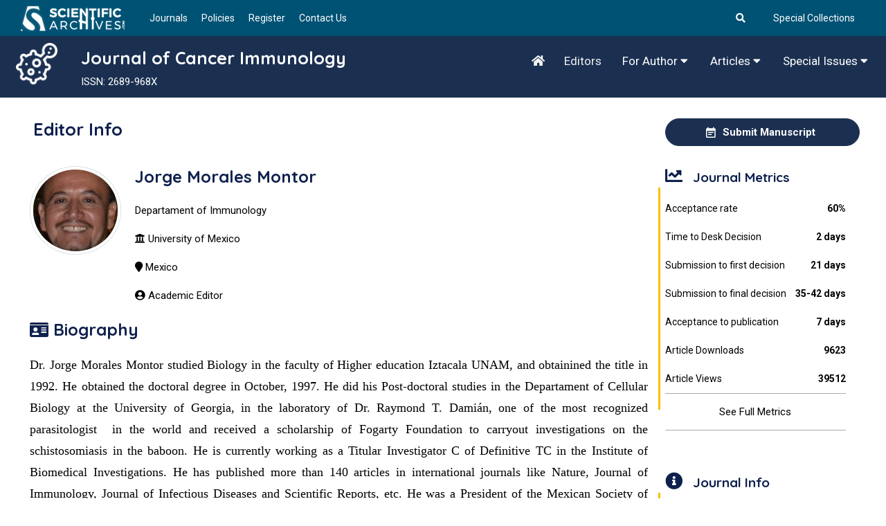

--- FILE ---
content_type: text/html; charset=UTF-8
request_url: https://www.scientificarchives.com/editor/Journal-of-Cancer-Immunology/jorge-morales-montor
body_size: 7082
content:
<!DOCTYPE html>
<html lang="en">
	<head>
		<meta charset="UTF-8" />
		<meta name="viewport" content="width=device-width, initial-scale=1.0" />
		<meta http-equiv="X-UA-Compatible" content="ie=edge" />
		<meta name="description" content="Dr. Jorge Morales Montor studied Biology in the faculty of Higher education Iztacala UNAM, and obtainined the title in 1992. He obtained the doctoral degree.">
		<meta name="keywords" content="Molecular Parasitology, Immunoparasitology, Neuroimmunoendocrine Network, Innate immunity during Infections, Immunology of Cancer, Immunoendocrinology, Neuroimmunology, Neurobiology, Neuroendocrinology,Journal of Cancer Immunology, Cancer Journals, Peer reviewed Cancer Journals, Open Access Cancer Journals, Cancer journals list, Best Cancer Journals, Open Cancer Journals, High impact Cancer Journals, Immunology Journals">
		<link href="https://www.scientificarchives.com/public/assets/images/favicon/favicon.png" rel="icon">
		<title>Jorge Morales Montor | Journal of Cancer Immunology | Editor</title>
				<link rel="stylesheet"
		href="https://fonts.googleapis.com/css2?family=Quicksand:wght@400;500;600;700&family=Roboto:wght@400;700&display=swap">
		<link rel="stylesheet" href="https://use.fontawesome.com/releases/v5.15.3/css/all.css">
		<link rel="stylesheet" href="https://www.scientificarchives.com/public/assets/css/libraries.css">
		<link rel="stylesheet" href="https://www.scientificarchives.com/public/assets/css/style.css">
		<link rel="stylesheet" href="https://www.scientificarchives.com/public/assets/css/custom-styles.css">
		<style>
		.form-control:focus {
			border-color: #1b3051;
			background-color: #ffffff;
		}
		::selection {
			background-color: #f8bf00 !important;
    		color: #000000;
		}
		</style>
		<!-- Global site tag (gtag.js) - Google Analytics -->
	<!--	<script async src="https://www.googletagmanager.com/gtag/js?id=UA-129738789-1"></script>
		<script>
		window.dataLayer = window.dataLayer || [];
		function gtag(){dataLayer.push(arguments);}
		gtag('js', new Date());

		gtag('config', 'UA-129738789-1');
		</script>  -->
		
		<!-- Google tag (gtag.js) --> <script async src="https://www.googletagmanager.com/gtag/js?id=G-PH19YSDKHZ"></script> <script>   window.dataLayer = window.dataLayer || [];   function gtag(){dataLayer.push(arguments);}   gtag('js', new Date());   gtag('config', 'G-PH19YSDKHZ'); </script>
		
		
		
		<script src="https://www.scientificarchives.com/public/assets/js/jquery-3.5.1.min.js"></script>
	</head>
	<body>
		<div class="wrapper">
			<div id="preloader">
				<div class="tb-cell">
					<div id="page-loading">
						<div></div>
						<p>Loading</p>
					</div>
				</div>
			</div>
			<input type="hidden" id="base_url" name="base_url" value="https://www.scientificarchives.com" />
			<!-- =========================
			Header
			=========================== -->
									<header class="header header-layout1">
				<div class="header-topbar">
					<div class="container-fluid">
						<div class="row align-items-center">
							<div class="col-12">
								<div class="d-flex align-items-center justify-content-between">
									<ul class="contact__list d-flex flex-wrap align-items-center list-unstyled mb-0 ml--15">
										<li>
											<a class="navbar-brand" href="https://www.scientificarchives.com/">
												<img src="https://www.scientificarchives.com/public/assets/images/logo/logo-dark2.png" class="logo-dark" alt="logo" />
											</a>
										</li>
										<li><a href="https://www.scientificarchives.com/journals">Journals</a></li>
										<li><a href="https://www.scientificarchives.com/policies">Policies</a></li>
										<li><a href="https://www.scientificarchives.com/register"> Register</a></li>
										<li><a href="https://www.scientificarchives.com/contactus"> Contact Us</a></li>
									</ul>
									<!-- /.contact__list -->
									<div class="d-flex">
										<ul class="topright mb-0">
											<li><a href="https://www.scientificarchives.com/universal-search"><i class="fas fa-search"></i></a></li>
										</ul>
										<ul class="topright mb-0">
											<!-- <li><a href="https://www.scientificarchives.com/special-collections">Special Collections</a></li> -->
											<li><a href="#">Special Collections</a></li>
										</ul>
										<!-- /.social-icons -->
									</div>
								</div>
							</div>
							<!-- /.col-12 -->
						</div>
						<!-- /.row -->
					</div>
					<!-- /.container -->
				</div>
			</header>
			<!-- /.Header -->

			<!-- ========================
				page title 
				=========================== -->
			<section class="menubg text-center sticky-navbar">
				<div class="bg-img"></div>
				<div class="container-fluid">
					<div class="row">
						<div class="col-lg-1 col-md-1 col-sm-12">
							<a class="" href="https://www.scientificarchives.com/journal/Journal-of-Cancer-Immunology">
																<img src="https://www.scientificarchives.com/public/assets/journals/icons/journal-white-icon-1674210305-13.png" class="logo-dark journal-flyer" alt="logo" />
															</a>
						</div>
						<div class="col-lg-5 col-md-5 col-sm-12">
							<div class="pagetitle__heading3">
								<h1><p>Journal of Cancer Immunology</p></h1>
								<p>ISSN: 2689-968X</p>							</div>
						</div>
						<div class="col-lg-6 col-md-6 col-sm-12">
							<div class="topnav1" id="myTopnav1">
								<a href="https://www.scientificarchives.com/journal/Journal-of-Cancer-Immunology" class="
								"><i class="fas fa-home"></i></a>
								<a href="https://www.scientificarchives.com/journal/Journal-of-Cancer-Immunology-editors" class="
								">Editors</a>
								<!--<div class="dropdown1">
									<button class="dropbtn1">
										Articles
										<i class="fa fa-caret-down"></i>
									</button>
									<div class="dropdown-content1">
										<a href="#">Link 1</a>
										<a href="#">Link 2</a>
										<a href="#">Link 3</a>
									</div>
								</div>-->
								<div class="dropdown1 ">
									<button class="dropbtn1">
										For Author
										<i class="fa fa-caret-down"></i>
									</button>
									<div class="dropdown-content1">
										<a href="https://www.scientificarchives.com/journal/Journal-of-Cancer-Immunology-author-guidelines">Author Guidelines</a>
										<a href="https://www.scientificarchives.com/journal/Journal-of-Cancer-Immunology-submit-manuscript">Submit Manuscript</a>
									</div>
								</div>
								<div class="dropdown1 ">
									<button class="dropbtn1">
										Articles
										<i class="fa fa-caret-down"></i>
									</button>
									<div class="dropdown-content1">
										<a href="https://www.scientificarchives.com/journal/Journal-of-Cancer-Immunology-articles">All Articles</a>
										<a href="https://www.scientificarchives.com/journal/Journal-of-Cancer-Immunology-in-press">Latest Content</a>
										<a href="https://www.scientificarchives.com/journal/Journal-of-Cancer-Immunology-current-issues">Current Issues</a>
										<a href="https://www.scientificarchives.com/journal/Journal-of-Cancer-Immunology-archiveList">Archives</a>
									</div>
								</div>
								<div class="dropdown1 ">
									<button class="dropbtn1">
										Special Issues
										<i class="fa fa-caret-down"></i>
									</button>
									<div class="dropdown-content1">
										<a href="https://www.scientificarchives.com/journal/Journal-of-Cancer-Immunology-openspecialIssues">Open Special Issues</a>
										<a href="https://www.scientificarchives.com/journal/Journal-of-Cancer-Immunology-publishedspecialIssues">Published Special Issues</a>
										<a href="https://www.scientificarchives.com/journal/Journal-of-Cancer-Immunology-aboutspecialIssues">About Special Issues</a>
									</div>
								</div>
							</div>
						</div>

						<!-- /.col-xl-6 -->
					</div>
					<!-- /.row -->
				</div>
				<!-- /.container -->
			</section>
			<!-- /.page-title -->
			
			<style>
.member {
    -webkit-box-shadow: 0px 5px 83px 0px rgb(9 29 62 / 15%);
    box-shadow: 0px 5px 83px 0px rgb(9 29 62 / 15%);
}
.member .member__img img {
    height: 150px;
    margin-top: 10px;
}
.img-thumbnail{
    border-radius: 50%;
}
</style>
<!-- ========================
       shop 
    =========================== -->
<section class="shop-grid">
    <div class="container-fluid jo94">
        <div class="row">
            <div class="col-sm-12 col-md-9 col-lg-9">
                <div class="product__details">
                    <h5 class="text-block__title">Editor Info</h5>
                    <div class="tab-content mb-50" id="nav-tabContent">
                        <div class="tab-pane fade show active">
                            <div class="row">
                                <div class="col-md-12">
                                                                </div>
                            </div>
                            <div class="row">
                                <div class="col-lg-2">
                                    <img src="https://www.scientificarchives.com/public/assets/editors/jorge-morales-montor-20190723060708.jpeg" class="img-thumbnail" alt="Scientific Archives" title="Archives of Cancer Biology and Therapy">
                                </div>
                                <div class="col-lg-6">
                                    <h5>Jorge Morales Montor</h5>
                                    <p>Departament of Immunology</p>  
                                    <p><i class="fa fa-university" aria-hidden="true"></i> University of Mexico</p>
                                    <p><i class="fa fa-map-marker" aria-hidden="true"></i> Mexico</p>
                                    <p><i class="fa fa-user-circle" aria-hidden="true"></i> Academic Editor</p>
                                </div>
                            </div>
                            <div class="row">
                                <div class="col-lg-12">
                                    <br/>
                                    <h5><i class="fa fa-id-card" aria-hidden="true"></i> Biography</h5>
                                    <p><p style="text-align: justify;"><span style="font-size: 18px; font-family: Times New Roman, Times, serif, -webkit-standard;">Dr. Jorge Morales Montor studied Biology in the faculty of Higher education Iztacala UNAM, and obtainined the title in 1992. He obtained the doctoral degree in October, 1997. He did his Post-doctoral studies in the Departament of Cellular Biology at the University of Georgia, in the laboratory of Dr. Raymond T. Dami&aacute;n, one of the <span style="font-size: 18px; font-family: Times New Roman, Times, serif, -webkit-standard;">most recognized</span> parasitologist &nbsp;in the world and received a scholarship of Fogarty Foundation to carryout investigations on the schistosomiasis in the baboon. He is currently working as a Titular Investigator C of Definitive TC in the Institute of Biomedical Investigations. He has published more than 140 articles in international journals like Nature, Journal of Immunology, Journal of Infectious Diseases and Scientific Reports, etc. He was a President of the Mexican Society of Parasitology, and at present he is a President, and founder, of the Mexican Society of Neuroinmuno endocrinolog&iacute;a. Dr. Morales Montor is a Young scientist, who has developed his meteoric and brilliant career in Mexico, supporting and contributing to the scientific development.</span></p></p>
                                </div>
                                <div class="col-lg-12">
                                    <h5><i class="fa fa-search" aria-hidden="true"></i> Research Interest</h5>
                                    <p><p style="text-align: justify;"><span style="font-family: Times New Roman, Times, serif, -webkit-standard; font-size: 18px;">Molecular Parasitology, Immunoparasitology, Neuroimmunoendocrine Network, Innate immunity during Infections, Immunology of Cancer, Immunoendocrinology, Neuroimmunology, Neurobiology, Neuroendocrinology</span></p></p>
                                </div>
                            </div>
                        </div>
                    </div>
                </div>
            </div>

            <div class="col-sm-12 col-md-3 col-lg-3">
            <style>
.sticky-top{
    z-index: unset;
}
.submi-icon{
    min-width: 100%;
    height: 40px;
    z-index: unset;
}

.j-img {
    max-height: 124px;
    max-width: 117px;
    padding: 4px;
    border-radius: 4px;
    border: 1px solid #f9f9f9;
}
.j-title-a {
    line-height: 25px;
    font-size: 18px;
}
.j-title-a a {
    color: #007696;
    font-weight: bold;
}
.cst-btn ul {
    margin-right: 0px;
    padding: 0px;
    margin-bottom: unset;
    margin-top: 15px;
}
.cst-btn ul li {
    list-style: none;
    display: inline-block;
    margin: 0px 5px;
}
.cst-btn ul li a {
    padding: 5px 5px;
    border-radius: 4px;
    font-size: 13px;
    line-height: 9px;
    color: #007696;
    font-weight: 600;
    letter-spacing: 0.05em;
}
.action-img {
    max-width: 20px;
    max-height: 20px;
    width: 18px;
    margin: 5px;
}
.j-title-text{
    color: #0f3538;
    font-weight: bold;
}
.latest-articals-list{
    margin-bottom: 10px;
}
.latest-articals-list h6{
    font-size: 14px;
}
mb-20{
    margin-bottom: 20px;
}
.cst-btn img {
    max-width: 20px;
    max-height: 20px;
    width: 18px;
    margin: 5px;
}
.j-doin{
    color: #03F;
}

.box-se {
    width: 500px;
    background: #fff;
    border: 3px solid #0e3437;
}
.a-basic-info .a-info-cont{
	min-height: 150px;
}
.right-sidebar.sticky-top {
    top: 100px;
}
.rifgtside-text {
    height: 400px;
    overflow: scroll;
}
.featured-article-desc p{
    padding-bottom: unset;
}
</style>
<a href="https://joci.manuscriptmanager.net/" target="_blank" class="btn btn__primary btn__rounded ml-10 mb-20 submi-icon submit-manuscript">
    <i class="icon-calendar"></i>
    <span>Submit Manuscript</span>
</a>
        <div class="widget widget-schedule">
        <div class="widget-content">
            <h4 class="widget__title"><i class="fas fa-chart-line"></i> Journal Metrics</h4>
            <ul class="time__list list-unstyled mb-0">
                                <li>
                    <a>Acceptance rate <span>60%</span></a>
                </li>
                <li>
                    <a>Time to Desk Decision <span>2 days</span></a>
                </li>
                <li>
                    <a>Submission to first decision <span>21 days</span></a>
                </li>
                <li>
                    <a>Submission to final decision <span>35-42 days</span></a>
                </li>
                <li>
                    <a>Acceptance to publication <span>7 days</span></a>
                </li>
                                <li>
                    <a>Article Downloads <span>9623</span></a>
                </li>
                                <li>
                    <a>Article Views <span>39512</span></a>
                </li>
                            </ul>
            <div class="right-butt"><a href="https://www.scientificarchives.com/journal/Journal-of-Cancer-Immunology-metrics">See Full Metrics</a></div>
        </div>
        <!-- /.widget-content -->
    </div>
        <div class="widget widget-schedule">
        <div class="widget-content">
            <h4 class="widget__title"><i class="fas fa-info-circle"></i> Journal Info</h4>
            <ul class="time__list list-unstyled mb-0">
                <li>
                    <a>Publication Type <span>Open Access</span></a>
                </li>
                <li>
                    <a>Review Process <span>Single blind peer review</span></a>
                </li>
                                <li>
                    <a>ISSN <span>2689-968X</span></a>
                </li>
                                <li>
                    <a>DOI <span>10.33696/cancerimmunol</span></a>
                </li>
                                <li>
                    <a>NLM ID <span>101766319</span></a>
                </li>
                            </ul>
            <div class="right-butt"><a href="https://www.scientificarchives.com/journal/Journal-of-Cancer-Immunology-info">See Full Info</a></div>
        </div>
        <!-- /.widget-content -->
    </div>

    <div class="widget widget-schedule">
        <div class="widget-content">
            <h4 class="widget__title"><i class="fas fa-book"></i> Resources</h4>
            <ul class="time__list list-unstyled mb-0">
                <li><a href="https://www.scientificarchives.com/author-guidelines">For Authors</a></li>
                <li><a href="https://www.scientificarchives.com/editor-guidelines">For Editors</a></li>
                <li><a href="https://www.scientificarchives.com/reviewer-guidelines">For Reviewers</a></li>
                <li><a href="https://www.scientificarchives.com/advertise-with-us">Advertising</a></li>
                <li><a href="https://www.scientificarchives.com/membership">Membership</a></li>
                <li><a href="https://www.scientificarchives.com/journal/Journal-of-Cancer-Immunology-abstract-and-indexing">Abstracting and Indexing</a></li>
            </ul>
            <div class="right-butt"><a href="https://www.scientificarchives.com/journal/Journal-of-Cancer-Immunology-track-your-paper">Track Your Paper</a></div>
        </div>
        <!-- /.widget-content -->
    </div>
                </div>
        </div>
    </div>
</section>

    <!-- ========================
    4 boxs
    =========================== -->
    <style>
    .t-special-issue-title{
        overflow: hidden;
        text-overflow: ellipsis;
        display: -webkit-box;
        -webkit-line-clamp: 3; /* number of lines to show */
        line-clamp: 3; 
        -webkit-box-orient: vertical;
        padding-bottom: unset !important;
        min-height: 95px;
    }
    .view-more-trending-issues{
        color: #fff;
        font-weight: bold;
    }
    .t-special-issue-editors{
        overflow: hidden;
        text-overflow: ellipsis;
        display: -webkit-box;
        -webkit-line-clamp: 3;
        line-clamp: 3;
        -webkit-box-orient: vertical;
        padding-bottom: unset !important;
        min-height: 95px;
    }
    </style>
    <section class="page-title page-title-layout5 text-center bg2">
        <div class="container">
            <div class="row">
                <div class="col-lg-12 col-md-12 col-sm-12 textcent">
                    <h4>Trending Special Issues</h4>
                </div>
                                    <div class="col-lg-3 col-md-3 col-sm-12">
                        <a href="https://www.scientificarchives.com/journal/t-cell-exhaustion-in-cancer-issue">
                            <img src="https://www.scientificarchives.com/public/assets/journals/specialissues/images/1689250525-13-4.png" />
                            <div class="boxjo">
                                <h5 class="t-special-issue-title">T cell Exhaustion in Cancer</h5>
                                <p>
                                    <strong>Submission Deadline</strong><br />
                                    11-12-2023                                </p>
                                <p>
                                    <strong>Published Date</strong><br />
                                    26-02-2024                                </p>
                                <p class="t-special-issue-editors">
                                    <strong>Editors</strong><br />
                                                                                Dhwani	Haria                                                                            </p>
                            </div>
                        </a>
                    </div>
                                </div>
            <!-- /.row -->
            <div class="row">
                <div class="col-lg-12 col-md-12 col-sm-12 text-center">
                    <br/><br/><a class="view-more-trending-issues" href="https://www.scientificarchives.com/journal/Journal-of-Cancer-Immunology-trendingspecialissues">View More Trending Special Issues >> </a>
                </div>
            </div>
        </div>
        <!-- /.container -->
    </section>
    <!-- /.page-title -->
    
			<!-- ========================
			gallery
			=========================== -->
			<section class="gallery1 pt-0 pb-50 pt-50">
				<div class="container">
					<div class="row">
						<div class="col-sm-12 col-md-1 col-lg-1"></div>
						<div class="col-sm-12 col-md-10 col-lg-10">
							<div class="contentfooterabt">
								<h2>About Scientific Archives</h2>
								<p>Scientific Archives is a global publisher initiated with the mission of ensuring equal opportunity for accessing science to research community all over the world. Spreading research findings with great relevance to all channels without any barrier is our goal. We want to overcome the challenges of  Open Access with ensured quality and transparency.</p>
								<div class="buttonhome1">
									<a href="https://www.scientificarchives.com/about-us">Read More</a>
								</div>
							</div>
						</div>
						<div class="col-sm-12 col-md-1 col-lg-1"></div>
					</div>
				</div>
			</section>
			<!-- ========================
			Footer
			========================== -->
			<footer class="footer">
				<div class="footer-primary">
					<div class="container">
						<div class="row">
							<div class="col-sm-12 col-md-12 col-lg-3 bor-rig">
								<div class="footer-widget-about">
									<img src="https://www.scientificarchives.com/public/assets/images/logo/logo-dark.png" alt="logo" class="mb-30">
									<!-- <p class="color-gray">Scientific Archives is a global publisher aiming to make the future science accessible for all. Open access publishers have always tried to break the restrictions in sharing research. Open access publishing is an influential change leading to wider and easier accessibility to ...
									</p>
									<a href="about-us.html" class="btn btn__primary btn__primary-style2 btn__link">
									<span>Read More</span> <i class="icon-arrow-right"></i>
									</a>-->
									<div class="footer-address">
										<h6>Scientific Archives  </h6>
										<ul>
											<li><i class="icon-location"></i>167-169, Great Portland Street,</li>
											<li>Fifth Floor, London,</li>
											<li>England, W1W 5PF</li>
											<br/>
											<li><i class="icon-location"></i> 63-66 Hatton Garden, </li>
											<li>London,</li>
											<li>England, EC1N 8LE</li>
											<li><i class="icon-email"></i> <a href="mailto:contact@scientificarchives.com">contact@scientificarchives.com</a></li>
										</ul>
									</div>
								</div><!-- /.footer-widget__content -->
							</div><!-- /.col-xl-2 -->

							<div class="col-sm-6 col-md-6 col-lg-3 bor-rig">
								<div class="footer-widget-nav">
									<h6 class="footer-widget__title">Links</h6>
									<nav>
										<ul class="list-unstyled">
											<li><a href="https://www.scientificarchives.com/"  alt="Home" title="Home">Home</a></li>
											<li><a href="https://www.scientificarchives.com/about-us" alt="About Us" title="About Us">About Us</a></li>
											<li><a href="https://www.scientificarchives.com/journals" alt="Journals" title="Journals">Journals</a></li>
											<li><a href="https://www.scientificarchives.com/articles" alt="Articles" title="Articles">Articles</a></li>
											<li><a href="https://www.scientificarchives.com/author-guidelines" alt="Author Guidelines" title="Author Guidelines">Information For Author</a></li>
											<li><a href="https://www.scientificarchives.com/editor-guidelines" alt="Editor Guidelines" title="Editor Guidelines">Information For Editors</a></li>
											<li><a href="https://www.scientificarchives.com/reviewer-guidelines" alt="Reviewers Guidelines" title="Reviewers Guidelines">Information For Reviewers</a></li>
											<li><a href="https://www.scientificarchives.com/register" alt="Register" title="Register">Register</a></li>
											<li><a href="https://www.scientificarchives.com/contactus" alt="Contact us" title="Contact us">Contact us</a></li>
										</ul>
									</nav>
								</div><!-- /.footer-widget__content -->
							</div><!-- /.col-lg-2 -->
														<div class="col-sm-6 col-md-6 col-lg-3 bor-rig">
								<div class="footer-widget-nav">
									<h6 class="footer-widget__title">Journals</h6>
									<nav>
										<ul class="list-unstyled">
																					<li><a href="https://www.scientificarchives.com/journal/Journal-of-Cellular-Immunology"><p>Journal of Cellular Immunology</p></a></li>
																						<li><a href="https://www.scientificarchives.com/journal/Journal-of-Cellular-Signaling"><p>Journal of Cellular Signaling</p></a></li>
																						<li><a href="https://www.scientificarchives.com/journal/Journal-of-Cancer-Immunology"><p>Journal of Cancer Immunology</p></a></li>
																						<li><a href="https://www.scientificarchives.com/journal/Journal-of-Experimental-Neurology"><p>Journal of Experimental Neurology</p></a></li>
																						<li><a href="https://www.scientificarchives.com/journal/Archives-of-Obstetrics-and-Gynaecology"><p>Archives of Obstetrics and Gynaecology</p></a></li>
																						<li><a href="https://www.scientificarchives.com/journal/Journal-of-Clinical-Haematology"><p>Journal of Clinical Haematology</p></a></li>
																					</ul>
									</nav>
									<a href="https://www.scientificarchives.com/journals" class="btn btn__primary btn__primary-style2 btn__link">
										<span>View All Journals</span> <i class="icon-arrow-right"></i>
									</a>
								</div><!-- /.footer-widget__content -->
							</div><!-- /.col-lg-2 -->

							<div class="col-sm-12 col-md-6 col-lg-3">
								<div class="footer-widget-about">
									<h6 class="footer-widget__title">Follow Us</h6>
									<div class="d-flex align-items-center border-bottom-1px">
										<ul class="social-icons list-unstyled">
											<li><a href="https://www.facebook.com/scientific.archives/" target="_blank"><i class="fab fa-facebook-f"></i></a></li>
											
											<li><a href="https://twitter.com/scientificarch1" target="_blank"><i class="fab fa-twitter"></i></a></li>
											<li><a href="https://www.linkedin.com/company/scientific-archives-llc/" target="_blank"><i class="fab fa-linkedin"></i></a></li>
										</ul><!-- /.social-icons -->
									</div>
									<hr/>
									<p class="color-gray">Scientific Archives is one of the emerging academic publishers in Medicine, Science and Technology. The mission of the Scientific Archives Journals is to serve the community through open access publication. The future is open access, and we are here to support you.
									</p>
								</div><!-- /.footer-widget__content -->
							</div><!-- /.col-lg-2 -->
						</div><!-- /.row -->
					</div><!-- /.container -->
				</div><!-- /.footer-primary -->
				<div class="footer-secondary">
					<div class="container">
						<div class="row align-items-center">
							<div class="col-sm-12 col-md-6 col-lg-6">
								<span class="fz-14">&copy; 2026 Scientific Archives, All Rights Reserved. Part of SCIENT Journals Limited.<span>
							</div><!-- /.col-lg-6 -->
							<div class="col-sm-12 col-md-6 col-lg-6">
								<nav>
									<ul class="list-unstyled footer__copyright-links d-flex flex-wrap justify-content-end mb-0">
										<li><a href="https://www.scientificarchives.com/terms-and-conditions">Terms & Conditions</a></li>
										<li><a href="https://www.scientificarchives.com/privacy-policy">Privacy Policy</a></li>
									</ul>
								</nav>
							</div><!-- /.col-lg-6 -->
						</div><!-- /.row -->
					</div><!-- /.container -->
				</div><!-- /.footer-secondary -->
			</footer><!-- /.Footer -->
			<button id="scrollTopBtn"><i class="fas fa-long-arrow-alt-up"></i></button>
		</div><!-- /.wrapper -->

		<div id="articleCiteInfoModal" class="modal" tabindex="-1" role="dialog">
			<div class="modal-dialog modal-dialog-centered modal-lg" role="document">
				<div class="modal-content" id="article-cite-info">
					
				</div>
			</div>
		</div>

		<script src="https://www.scientificarchives.com/public/assets/js/plugins.js"></script>
		<script src="https://www.scientificarchives.com/public/assets/js/main.js"></script>
		<script>
		/*
		$(document).ready(function(e){
			$('.search-panel .dropdown-menu').find('a').click(function(e) {
				e.preventDefault();
				var param = $(this).attr("href").replace("#","");
				var concept = $(this).text();
				$('.search-panel span#search_concept').text(concept);
				$('.input-group #search_param').val(param);
			});
			$(".dropdown-toggle").click(function(){
				$(".drpmenu").toggle();
			});
			$(document).click(function(){
				$(".drpmenu").hide();
			});
			$(".drpmenu").click(function(e){
				e.stopPropagation();
			});
			var btnposition = $(".input-group-btn").offset();
			var btntop = btnposition.top;
			var btnleft = btnposition.left;
			var btnheight = $(".input-group-btn").height();
			var drpmenutop = btntop+btnheight;
			var new12 = $(".new12").offset();
			var dmtpmht = new12.top;
			//alert(dmtpmht);
			console.log(dmtpmht);
			$(".drpmenu").css({"top":dmtpmht+78,"left":btnleft});

		});

		$(window).on('scroll', function () {
			var btnposition = $(".input-group-btn").offset();
			var btntop = btnposition.top;
			var btnleft = btnposition.left;
			var btnheight = $(".input-group-btn").height();
			var drpmenutop = btntop+btnheight;
			var new12 = $(".new12").offset();
			var dmtpmht = new12.top;
			//alert(dmtpmht);
			console.log(dmtpmht);
			$(".drpmenu").css({"top":dmtpmht+78,"left":btnleft});
		});

		$(window).resize(function(){
			var btnposition = $(".input-group-btn").offset();
			var btntop = btnposition.top;
			var btnleft = btnposition.left;
			var btnheight = $(".input-group-btn").height();
			var drpmenutop = btntop+btnheight;
			$(".drpmenu").css({"top":drpmenutop,"left":btnleft});
		});
		*/
		function getArticleCiteInfo(article_id)
		{
			// $("#articleCiteInfoModal").modal('show');return false;
			// alert(article_id);
			var base_url = $("#base_url").val();
			$("#preloader").show();
			$.ajax
			({
				url: base_url+"/Journals/getArticleCiteInfo",
				type: "POST",             
				data: {article_id:article_id},  
				success: function(retval)
				{
					// alert(retval);$("#preloader").hide();return false;
					$("#article-cite-info").html(retval);
					$("#articleCiteInfoModal").modal('show');
					$("#preloader").hide();
				}
			});
		}
		</script>
		<!--Start of Tawk.to Script-->
		<script type="text/javascript">
		var Tawk_API=Tawk_API||{}, Tawk_LoadStart=new Date();
		(function(){
		var s1=document.createElement("script"),s0=document.getElementsByTagName("script")[0];
		s1.async=true;
		s1.src='https://embed.tawk.to/63ac0b0847425128790a6f1e/1glc0m7ge';
		s1.charset='UTF-8';
		s1.setAttribute('crossorigin','*');
		s0.parentNode.insertBefore(s1,s0);
		})();
		</script>
		<!--End of Tawk.to Script-->
		
		<script  type="text/javascript">
  var config = {
    phone :"13022613245",
    call :"Message Us",
    position :"ww-left",
    size : "ww-normal",
    text : "",
    type: "ww-standard",
    brand: "",
    subtitle: "",
    welcome: ""
  };
  var proto = document.location.protocol, host = "cloudfront.net", url = proto + "//d3kzab8jj16n2f." + host;
    var s = document.createElement("script"); s.type = "text/javascript"; s.async = true; s.src = url + "/v2/main.js";

    s.onload = function () { tmWidgetInit(config) };
    var x = document.getElementsByTagName("script")[0]; x.parentNode.insertBefore(s, x);
</script>
	</body>
<script>'undefined'=== typeof _trfq || (window._trfq = []);'undefined'=== typeof _trfd && (window._trfd=[]),_trfd.push({'tccl.baseHost':'secureserver.net'},{'ap':'cpbh-mt'},{'server':'p3plmcpnl498504'},{'dcenter':'p3'},{'cp_id':'9876143'},{'cp_cl':'8'}) // Monitoring performance to make your website faster. If you want to opt-out, please contact web hosting support.</script><script src='https://img1.wsimg.com/traffic-assets/js/tccl.min.js'></script></html>